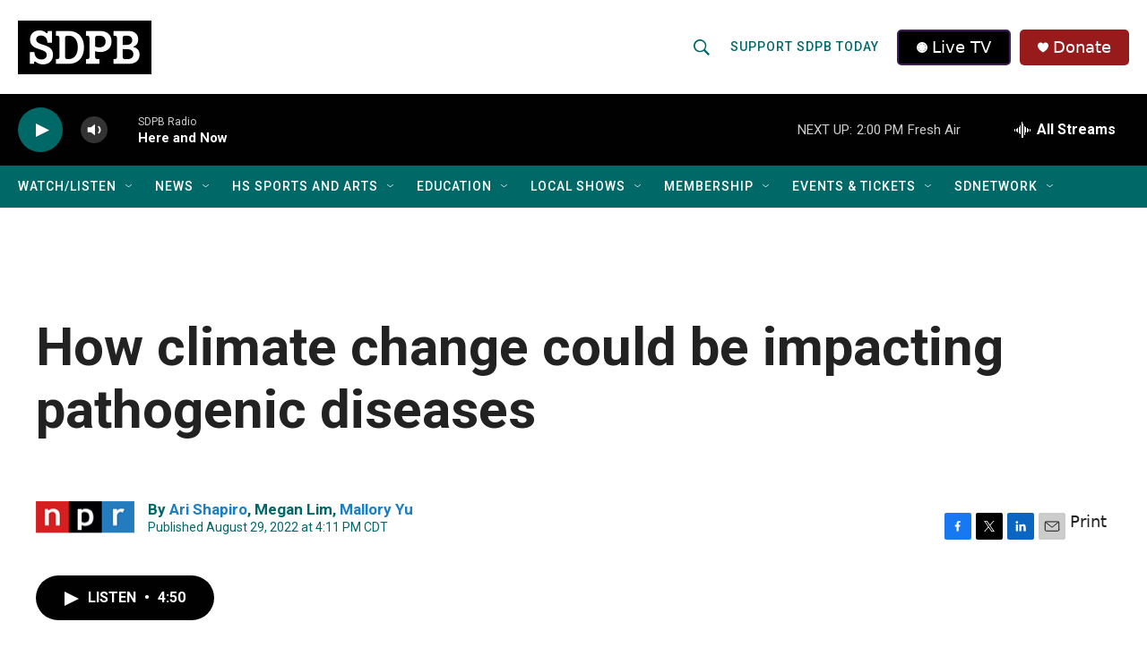

--- FILE ---
content_type: text/css
request_url: https://tags.srv.stackadapt.com/sa.css
body_size: -11
content:
:root {
    --sa-uid: '0-81cf5002-be91-5434-6ebb-fd05fa488844';
}